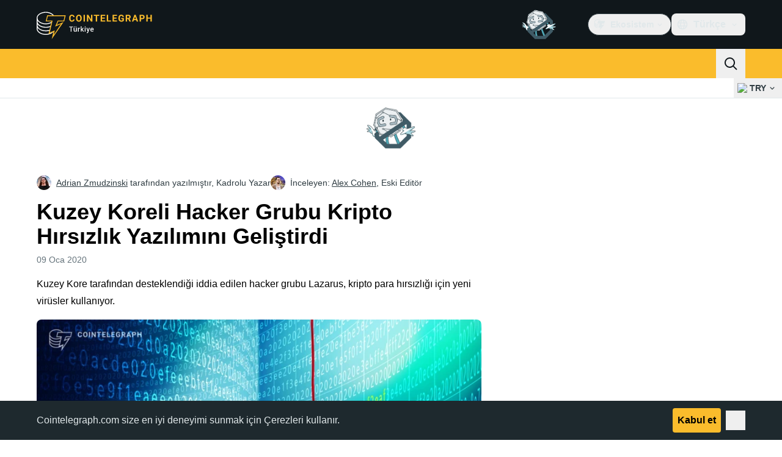

--- FILE ---
content_type: text/css; charset=utf-8
request_url: https://tr.cointelegraph.com/_duck/ducklings/TickerBar.CyCrrx4w.css
body_size: -661
content:
._marquee-block_1a5fo_1{transform:translate(calc(var(--6172e022)*1px))}._marquee-block_1a5fo_1 a,._marquee-block_1a5fo_1 img{user-drag:none;-webkit-user-drag:none}._ticker-bar-marquee_1cji8_1:after,._ticker-bar-marquee_1cji8_1:before{content:" ";display:block;height:2rem;position:absolute;width:2rem;--tw-gradient-from:#fff var(--tw-gradient-from-position);--tw-gradient-to:#fff0 var(--tw-gradient-to-position);--tw-gradient-stops:var(--tw-gradient-from),var(--tw-gradient-to);--tw-gradient-to:#0000 var(--tw-gradient-to-position)}._ticker-bar-marquee_1cji8_1:where([data-ct-theme=dark],[data-ct-theme=dark] *):after,._ticker-bar-marquee_1cji8_1:where([data-ct-theme=dark],[data-ct-theme=dark] *):before{--tw-gradient-from:#000 var(--tw-gradient-from-position);--tw-gradient-to:#0000 var(--tw-gradient-to-position);--tw-gradient-stops:var(--tw-gradient-from),var(--tw-gradient-to)}._ticker-bar-marquee_1cji8_1:before{z-index:10}._ticker-bar-marquee_1cji8_1:where([dir=ltr],[dir=ltr] *):before{background-image:linear-gradient(to right,var(--tw-gradient-stops))}._ticker-bar-marquee_1cji8_1:where([dir=rtl],[dir=rtl] *):before{background-image:linear-gradient(to left,var(--tw-gradient-stops))}._ticker-bar-marquee_1cji8_1:after{inset-inline-end:0;top:0}._ticker-bar-marquee_1cji8_1:where([dir=ltr],[dir=ltr] *):after{background-image:linear-gradient(to left,var(--tw-gradient-stops))}._ticker-bar-marquee_1cji8_1:where([dir=rtl],[dir=rtl] *):after{background-image:linear-gradient(to right,var(--tw-gradient-stops))}


--- FILE ---
content_type: text/javascript; charset=utf-8
request_url: https://tr.cointelegraph.com/_duck/ducklings/CVFRlEva.js
body_size: -327
content:
import{_ as c}from"./CcoY3Xme.js";import{d as i,C as f,o as b,aI as u,D as a,ao as s,r as d,a8 as n,F as r,a9 as m}from"./BQPnIqZ_.js";try{let e=typeof window<"u"?window:typeof global<"u"?global:typeof globalThis<"u"?globalThis:typeof self<"u"?self:{},o=new e.Error().stack;o&&(e._sentryDebugIds=e._sentryDebugIds||{},e._sentryDebugIds[o]="f2d13bb2-6729-467c-978c-b5ab64354abd",e._sentryDebugIdIdentifier="sentry-dbid-f2d13bb2-6729-467c-978c-b5ab64354abd")}catch{}const p={role:"toolbar",class:"flex items-center justify-between border-b border-ct-ds-border-default bg-ct-ds-bg-1 ps-4"},_={class:"text-xl font-semibold leading-6 text-ct-ds-fg-strong","data-testid":"menu-dropdown-title"},w=i({__name:"TouchModal",props:{anchorId:{},as:{}},setup(e){const o=e,l=()=>{const t=document.querySelector(`[data-ct-modal-id="${o.anchorId}"]`);if(t&&t.getAttribute("aria-expanded")==="true"){if(typeof t.click!="function")throw new Error("data-ct-modal-id attribute must be set on clickable element");t.click()}};return(t,g)=>(b(),f(u(t.as||"div"),{class:"touch-modal fixed inset-0 z-20 h-screen overflow-y-auto overflow-x-hidden bg-ct-ds-bg-default"},{default:a(()=>[s("div",p,[s("span",_,[d(t.$slots,"title")]),n(r(c),{class:"p-3 tablet:p-4",round:"none",color:"default",variant:"ghost",size:"md","data-testid":"menu-dropdown-close",onClick:l},{default:a(()=>[n(r(m),{name:"mark-x",size:"24"})]),_:1})]),d(t.$slots,"default")]),_:3}))}});export{w as _};


--- FILE ---
content_type: text/javascript; charset=utf-8
request_url: https://tr.cointelegraph.com/_duck/ducklings/C3B2_o4f.js
body_size: -451
content:
import{y as t,z as y,H as o,I as f,A as a,J as i,x as h,K as c}from"./BQPnIqZ_.js";import{t as l,p as s,a as d,R,C as r,b as p,c as D}from"./GkehEg_F.js";try{let e=typeof window<"u"?window:typeof global<"u"?global:typeof globalThis<"u"?globalThis:typeof self<"u"?self:{},n=new e.Error().stack;n&&(e._sentryDebugIds=e._sentryDebugIds||{},e._sentryDebugIds[n]="0e111c2f-e1e3-44e4-9b3d-ebb936f6e049",e._sentryDebugIdIdentifier="sentry-dbid-0e111c2f-e1e3-44e4-9b3d-ebb936f6e049")}catch{}const g=t({fiatSymbol:r}),m=t({rates:y(p)}),u=t({fiatSymbol:r,categorySlug:o(a()),orderBy:o(a()),orderDir:o(a()),page:o(i()),rowCount:o(i()),search:o(a()),isTrending:o(f())}),S=t({totalCount:i(),rates:y(D)}),b=R,I=t({fiatSymbol:r,cryptoSlugs:y(a())}),x=t({cryptoSymbol:r,slug:a(),name:a(),price:c(a()),marketCap:c(a()),volume24h:c(a()),volume24hCrypto:c(a()),change24h:c(i())}),v=t({rates:y(x)}),w=e=>d("/rates/header","get",m,s(g,e)),H=e=>l("/rates/header","get",m,s(g,e)),$=e=>d("/rates/index","get",S,s(u,e)),T=e=>l("/rates/index","get",S,s(u,e)),j=e=>d(`/rates/details/${e.cryptoSlug}`,"get",b,s(t({fiatSymbol:r}),e)),k=e=>l(`/rates/details/${e.cryptoSlug}`,"get",b,s(t({fiatSymbol:r}),e)),A=e=>d(`/rates/details/symbol/${e.cryptoSymbol}`,"get",b,s(t({fiatSymbol:r}),e)),F=e=>l(`/rates/details/symbol/${e.cryptoSymbol}`,"get",b,s(t({fiatSymbol:r}),e)),L=(e,n)=>d(`/rates/trends/${e}`,"get",m,s(t({fiatSymbol:r}),{fiatSymbol:n})),_=(e,n)=>l(`/rates/trends/${e}`,"get",m,s(t({fiatSymbol:r}),{fiatSymbol:n})),B=e=>l("/rates/livedata","post",v,void 0,h(I,e));export{B as a,T as b,$ as c,_ as d,L as e,k as f,w as g,j as h,F as i,A as j,H as s};
